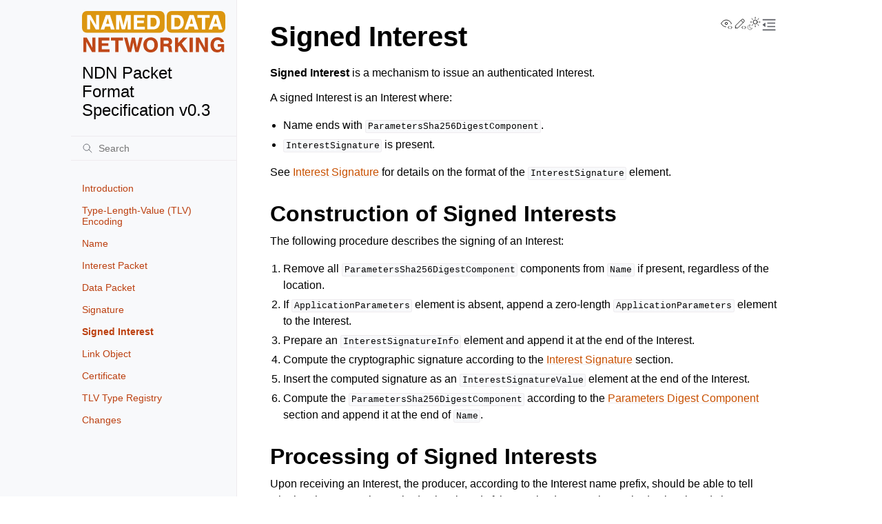

--- FILE ---
content_type: text/html
request_url: https://docs.named-data.net/NDN-packet-spec/0.3/signed-interest.html
body_size: 5869
content:
<!doctype html>
<html class="no-js" lang="en" data-content_root="./">
  <head><meta charset="utf-8">
    <meta name="viewport" content="width=device-width,initial-scale=1">
    <meta name="color-scheme" content="light dark"><meta name="viewport" content="width=device-width, initial-scale=1" />
<link rel="index" title="Index" href="genindex.html"><link rel="search" title="Search" href="search.html"><link rel="next" title="Link Object" href="link.html"><link rel="prev" title="Signature" href="signature.html">
        <link rel="prefetch" href="_static/ndn-logo.svg" as="image">

    <!-- Generated with Sphinx 9.1.0 and Furo 2025.12.19 -->
        <title>Signed Interest - NDN Packet Format Specification v0.3</title>
      <link rel="stylesheet" type="text/css" href="_static/pygments.css?v=8f2a1f02" />
    <link rel="stylesheet" type="text/css" href="_static/styles/furo.css?v=7bdb33bb" />
    <link rel="stylesheet" type="text/css" href="_static/styles/furo-extensions.css?v=8dab3a3b" />
    
    


<style>
  body {
    --color-code-background: #f8f8f8;
  --color-code-foreground: black;
  --color-brand-primary: #bc4010;
  --color-brand-content: #c85000;
  --color-brand-visited: #c85000;
  
  }
  @media not print {
    body[data-theme="dark"] {
      --color-code-background: #263238;
  --color-code-foreground: #EEFFFF;
  --color-brand-primary: #fd861a;
  --color-brand-content: #f87e00;
  --color-brand-visited: #f87e00;
  
    }
    @media (prefers-color-scheme: dark) {
      body:not([data-theme="light"]) {
        --color-code-background: #263238;
  --color-code-foreground: #EEFFFF;
  --color-brand-primary: #fd861a;
  --color-brand-content: #f87e00;
  --color-brand-visited: #f87e00;
  
      }
    }
  }
</style></head>
  <body>
    
    <script>
      document.body.dataset.theme = localStorage.getItem("theme") || "auto";
    </script>
    

<svg xmlns="http://www.w3.org/2000/svg" style="display: none;">
  <symbol id="svg-toc" viewBox="0 0 24 24">
    <title>Contents</title>
    <svg stroke="currentColor" fill="currentColor" stroke-width="0" viewBox="0 0 1024 1024">
      <path d="M408 442h480c4.4 0 8-3.6 8-8v-56c0-4.4-3.6-8-8-8H408c-4.4 0-8 3.6-8 8v56c0 4.4 3.6 8 8 8zm-8 204c0 4.4 3.6 8 8 8h480c4.4 0 8-3.6 8-8v-56c0-4.4-3.6-8-8-8H408c-4.4 0-8 3.6-8 8v56zm504-486H120c-4.4 0-8 3.6-8 8v56c0 4.4 3.6 8 8 8h784c4.4 0 8-3.6 8-8v-56c0-4.4-3.6-8-8-8zm0 632H120c-4.4 0-8 3.6-8 8v56c0 4.4 3.6 8 8 8h784c4.4 0 8-3.6 8-8v-56c0-4.4-3.6-8-8-8zM115.4 518.9L271.7 642c5.8 4.6 14.4.5 14.4-6.9V388.9c0-7.4-8.5-11.5-14.4-6.9L115.4 505.1a8.74 8.74 0 0 0 0 13.8z"/>
    </svg>
  </symbol>
  <symbol id="svg-menu" viewBox="0 0 24 24">
    <title>Menu</title>
    <svg xmlns="http://www.w3.org/2000/svg" viewBox="0 0 24 24" fill="none" stroke="currentColor"
      stroke-width="2" stroke-linecap="round" stroke-linejoin="round" class="feather-menu">
      <line x1="3" y1="12" x2="21" y2="12"></line>
      <line x1="3" y1="6" x2="21" y2="6"></line>
      <line x1="3" y1="18" x2="21" y2="18"></line>
    </svg>
  </symbol>
  <symbol id="svg-arrow-right" viewBox="0 0 24 24">
    <title>Expand</title>
    <svg xmlns="http://www.w3.org/2000/svg" viewBox="0 0 24 24" fill="none" stroke="currentColor"
      stroke-width="2" stroke-linecap="round" stroke-linejoin="round" class="feather-chevron-right">
      <polyline points="9 18 15 12 9 6"></polyline>
    </svg>
  </symbol>
  <symbol id="svg-sun" viewBox="0 0 24 24">
    <title>Light mode</title>
    <svg xmlns="http://www.w3.org/2000/svg" viewBox="0 0 24 24" fill="none" stroke="currentColor"
      stroke-width="1" stroke-linecap="round" stroke-linejoin="round" class="feather-sun">
      <circle cx="12" cy="12" r="5"></circle>
      <line x1="12" y1="1" x2="12" y2="3"></line>
      <line x1="12" y1="21" x2="12" y2="23"></line>
      <line x1="4.22" y1="4.22" x2="5.64" y2="5.64"></line>
      <line x1="18.36" y1="18.36" x2="19.78" y2="19.78"></line>
      <line x1="1" y1="12" x2="3" y2="12"></line>
      <line x1="21" y1="12" x2="23" y2="12"></line>
      <line x1="4.22" y1="19.78" x2="5.64" y2="18.36"></line>
      <line x1="18.36" y1="5.64" x2="19.78" y2="4.22"></line>
    </svg>
  </symbol>
  <symbol id="svg-moon" viewBox="0 0 24 24">
    <title>Dark mode</title>
    <svg xmlns="http://www.w3.org/2000/svg" viewBox="0 0 24 24" fill="none" stroke="currentColor"
      stroke-width="1" stroke-linecap="round" stroke-linejoin="round" class="icon-tabler-moon">
      <path stroke="none" d="M0 0h24v24H0z" fill="none" />
      <path d="M12 3c.132 0 .263 0 .393 0a7.5 7.5 0 0 0 7.92 12.446a9 9 0 1 1 -8.313 -12.454z" />
    </svg>
  </symbol>
  <symbol id="svg-sun-with-moon" viewBox="0 0 24 24">
    <title>Auto light/dark, in light mode</title>
    <svg xmlns="http://www.w3.org/2000/svg" viewBox="0 0 24 24" fill="none" stroke="currentColor"
      stroke-width="1" stroke-linecap="round" stroke-linejoin="round"
      class="icon-custom-derived-from-feather-sun-and-tabler-moon">
      <path style="opacity: 50%" d="M 5.411 14.504 C 5.471 14.504 5.532 14.504 5.591 14.504 C 3.639 16.319 4.383 19.569 6.931 20.352 C 7.693 20.586 8.512 20.551 9.25 20.252 C 8.023 23.207 4.056 23.725 2.11 21.184 C 0.166 18.642 1.702 14.949 4.874 14.536 C 5.051 14.512 5.231 14.5 5.411 14.5 L 5.411 14.504 Z"/>
      <line x1="14.5" y1="3.25" x2="14.5" y2="1.25"/>
      <line x1="14.5" y1="15.85" x2="14.5" y2="17.85"/>
      <line x1="10.044" y1="5.094" x2="8.63" y2="3.68"/>
      <line x1="19" y1="14.05" x2="20.414" y2="15.464"/>
      <line x1="8.2" y1="9.55" x2="6.2" y2="9.55"/>
      <line x1="20.8" y1="9.55" x2="22.8" y2="9.55"/>
      <line x1="10.044" y1="14.006" x2="8.63" y2="15.42"/>
      <line x1="19" y1="5.05" x2="20.414" y2="3.636"/>
      <circle cx="14.5" cy="9.55" r="3.6"/>
    </svg>
  </symbol>
  <symbol id="svg-moon-with-sun" viewBox="0 0 24 24">
    <title>Auto light/dark, in dark mode</title>
    <svg xmlns="http://www.w3.org/2000/svg" viewBox="0 0 24 24" fill="none" stroke="currentColor"
      stroke-width="1" stroke-linecap="round" stroke-linejoin="round"
      class="icon-custom-derived-from-feather-sun-and-tabler-moon">
      <path d="M 8.282 7.007 C 8.385 7.007 8.494 7.007 8.595 7.007 C 5.18 10.184 6.481 15.869 10.942 17.24 C 12.275 17.648 13.706 17.589 15 17.066 C 12.851 22.236 5.91 23.143 2.505 18.696 C -0.897 14.249 1.791 7.786 7.342 7.063 C 7.652 7.021 7.965 7 8.282 7 L 8.282 7.007 Z"/>
      <line style="opacity: 50%" x1="18" y1="3.705" x2="18" y2="2.5"/>
      <line style="opacity: 50%" x1="18" y1="11.295" x2="18" y2="12.5"/>
      <line style="opacity: 50%" x1="15.316" y1="4.816" x2="14.464" y2="3.964"/>
      <line style="opacity: 50%" x1="20.711" y1="10.212" x2="21.563" y2="11.063"/>
      <line style="opacity: 50%" x1="14.205" y1="7.5" x2="13.001" y2="7.5"/>
      <line style="opacity: 50%" x1="21.795" y1="7.5" x2="23" y2="7.5"/>
      <line style="opacity: 50%" x1="15.316" y1="10.184" x2="14.464" y2="11.036"/>
      <line style="opacity: 50%" x1="20.711" y1="4.789" x2="21.563" y2="3.937"/>
      <circle style="opacity: 50%" cx="18" cy="7.5" r="2.169"/>
    </svg>
  </symbol>
  <symbol id="svg-pencil" viewBox="0 0 24 24">
    <svg xmlns="http://www.w3.org/2000/svg" viewBox="0 0 24 24" fill="none" stroke="currentColor"
      stroke-width="1" stroke-linecap="round" stroke-linejoin="round" class="icon-tabler-pencil-code">
      <path d="M4 20h4l10.5 -10.5a2.828 2.828 0 1 0 -4 -4l-10.5 10.5v4" />
      <path d="M13.5 6.5l4 4" />
      <path d="M20 21l2 -2l-2 -2" />
      <path d="M17 17l-2 2l2 2" />
    </svg>
  </symbol>
  <symbol id="svg-eye" viewBox="0 0 24 24">
    <svg xmlns="http://www.w3.org/2000/svg" viewBox="0 0 24 24" fill="none" stroke="currentColor"
      stroke-width="1" stroke-linecap="round" stroke-linejoin="round" class="icon-tabler-eye-code">
      <path stroke="none" d="M0 0h24v24H0z" fill="none" />
      <path d="M10 12a2 2 0 1 0 4 0a2 2 0 0 0 -4 0" />
      <path
        d="M11.11 17.958c-3.209 -.307 -5.91 -2.293 -8.11 -5.958c2.4 -4 5.4 -6 9 -6c3.6 0 6.6 2 9 6c-.21 .352 -.427 .688 -.647 1.008" />
      <path d="M20 21l2 -2l-2 -2" />
      <path d="M17 17l-2 2l2 2" />
    </svg>
  </symbol>
</svg>

<input type="checkbox" class="sidebar-toggle" name="__navigation" id="__navigation" aria-label="Toggle site navigation sidebar">
<input type="checkbox" class="sidebar-toggle" name="__toc" id="__toc" aria-label="Toggle table of contents sidebar">
<label class="overlay sidebar-overlay" for="__navigation"></label>
<label class="overlay toc-overlay" for="__toc"></label>

<a class="skip-to-content muted-link" href="#furo-main-content">Skip to content</a>



<div class="page">
  <header class="mobile-header">
    <div class="header-left">
      <label class="nav-overlay-icon" for="__navigation">
        <span class="icon"><svg><use href="#svg-menu"></use></svg></span>
      </label>
    </div>
    <div class="header-center">
      <a href="index.html"><div class="brand">NDN Packet Format Specification v0.3</div></a>
    </div>
    <div class="header-right">
      <div class="theme-toggle-container theme-toggle-header">
        <button class="theme-toggle" aria-label="Toggle Light / Dark / Auto color theme">
          <svg class="theme-icon-when-auto-light"><use href="#svg-sun-with-moon"></use></svg>
          <svg class="theme-icon-when-auto-dark"><use href="#svg-moon-with-sun"></use></svg>
          <svg class="theme-icon-when-dark"><use href="#svg-moon"></use></svg>
          <svg class="theme-icon-when-light"><use href="#svg-sun"></use></svg>
        </button>
      </div>
      <label class="toc-overlay-icon toc-header-icon" for="__toc">
        <span class="icon"><svg><use href="#svg-toc"></use></svg></span>
      </label>
    </div>
  </header>
  <aside class="sidebar-drawer">
    <div class="sidebar-container">
      
      <div class="sidebar-sticky"><a class="sidebar-brand" href="index.html">
  <div class="sidebar-logo-container">
    <img class="sidebar-logo" src="_static/ndn-logo.svg" alt="Logo"/>
  </div>
  
  <span class="sidebar-brand-text">NDN Packet Format Specification v0.3</span>
  
</a><form class="sidebar-search-container" method="get" action="search.html" role="search">
  <input class="sidebar-search" placeholder="Search" name="q" aria-label="Search">
  <input type="hidden" name="check_keywords" value="yes">
  <input type="hidden" name="area" value="default">
</form>
<div id="searchbox"></div><div class="sidebar-scroll"><div class="sidebar-tree">
  <ul class="current">
<li class="toctree-l1"><a class="reference internal" href="intro.html">Introduction</a></li>
<li class="toctree-l1"><a class="reference internal" href="tlv.html">Type-Length-Value (TLV) Encoding</a></li>
<li class="toctree-l1"><a class="reference internal" href="name.html">Name</a></li>
<li class="toctree-l1"><a class="reference internal" href="interest.html">Interest Packet</a></li>
<li class="toctree-l1"><a class="reference internal" href="data.html">Data Packet</a></li>
<li class="toctree-l1"><a class="reference internal" href="signature.html">Signature</a></li>
<li class="toctree-l1 current current-page"><a class="current reference internal" href="#">Signed Interest</a></li>
<li class="toctree-l1"><a class="reference internal" href="link.html">Link Object</a></li>
<li class="toctree-l1"><a class="reference internal" href="certificate.html">Certificate</a></li>
<li class="toctree-l1"><a class="reference internal" href="types.html">TLV Type Registry</a></li>
<li class="toctree-l1"><a class="reference internal" href="changelog.html">Changes</a></li>
</ul>

</div>
</div>

      </div>
      
    </div>
  </aside>
  <div class="main">
    <div class="content">
      <div class="article-container">
        <a href="#" class="back-to-top muted-link">
          <svg xmlns="http://www.w3.org/2000/svg" viewBox="0 0 24 24">
            <path d="M13 20h-2V8l-5.5 5.5-1.42-1.42L12 4.16l7.92 7.92-1.42 1.42L13 8v12z"></path>
          </svg>
          <span>Back to top</span>
        </a>
        <div class="content-icon-container">
          <div class="view-this-page">
  <a class="muted-link" href="https://github.com/named-data/NDN-packet-spec/blob/master/signed-interest.rst?plain=true" title="View this page">
    <svg><use href="#svg-eye"></use></svg>
    <span class="visually-hidden">View this page</span>
  </a>
</div><div class="edit-this-page">
  <a class="muted-link" href="https://github.com/named-data/NDN-packet-spec/edit/master/signed-interest.rst" rel="edit" title="Edit this page">
    <svg><use href="#svg-pencil"></use></svg>
    <span class="visually-hidden">Edit this page</span>
  </a>
</div><div class="theme-toggle-container theme-toggle-content">
            <button class="theme-toggle" aria-label="Toggle Light / Dark / Auto color theme">
              <svg class="theme-icon-when-auto-light"><use href="#svg-sun-with-moon"></use></svg>
              <svg class="theme-icon-when-auto-dark"><use href="#svg-moon-with-sun"></use></svg>
              <svg class="theme-icon-when-dark"><use href="#svg-moon"></use></svg>
              <svg class="theme-icon-when-light"><use href="#svg-sun"></use></svg>
            </button>
          </div>
          <label class="toc-overlay-icon toc-content-icon" for="__toc">
            <span class="icon"><svg><use href="#svg-toc"></use></svg></span>
          </label>
        </div>
        <article role="main" id="furo-main-content">
          <section id="signed-interest">
<span id="id1"></span><h1>Signed Interest<a class="headerlink" href="#signed-interest" title="Link to this heading">¶</a></h1>
<p><strong>Signed Interest</strong> is a mechanism to issue an authenticated Interest.</p>
<p>A signed Interest is an Interest where:</p>
<ul class="simple">
<li><p>Name ends with <code class="docutils literal notranslate"><span class="pre">ParametersSha256DigestComponent</span></code>.</p></li>
<li><p><code class="docutils literal notranslate"><span class="pre">InterestSignature</span></code> is present.</p></li>
</ul>
<p>See <a class="reference internal" href="signature.html#interestsignature"><span class="std std-ref">Interest Signature</span></a> for details on the format of the <code class="docutils literal notranslate"><span class="pre">InterestSignature</span></code> element.</p>
<section id="construction-of-signed-interests">
<h2>Construction of Signed Interests<a class="headerlink" href="#construction-of-signed-interests" title="Link to this heading">¶</a></h2>
<p>The following procedure describes the signing of an Interest:</p>
<ol class="arabic simple">
<li><p>Remove all <code class="docutils literal notranslate"><span class="pre">ParametersSha256DigestComponent</span></code> components from <code class="docutils literal notranslate"><span class="pre">Name</span></code> if present, regardless of the location.</p></li>
<li><p>If <code class="docutils literal notranslate"><span class="pre">ApplicationParameters</span></code> element is absent, append a zero-length <code class="docutils literal notranslate"><span class="pre">ApplicationParameters</span></code> element to the Interest.</p></li>
<li><p>Prepare an <code class="docutils literal notranslate"><span class="pre">InterestSignatureInfo</span></code> element and append it at the end of the Interest.</p></li>
<li><p>Compute the cryptographic signature according to the <a class="reference internal" href="signature.html#interestsignature"><span class="std std-ref">Interest Signature</span></a> section.</p></li>
<li><p>Insert the computed signature as an <code class="docutils literal notranslate"><span class="pre">InterestSignatureValue</span></code> element at the end of the Interest.</p></li>
<li><p>Compute the <code class="docutils literal notranslate"><span class="pre">ParametersSha256DigestComponent</span></code> according to the <a class="reference internal" href="name.html#parametersdigestcomponent"><span class="std std-ref">Parameters Digest Component</span></a> section and append it at the end of <code class="docutils literal notranslate"><span class="pre">Name</span></code>.</p></li>
</ol>
</section>
<section id="processing-of-signed-interests">
<h2>Processing of Signed Interests<a class="headerlink" href="#processing-of-signed-interests" title="Link to this heading">¶</a></h2>
<p>Upon receiving an Interest, the producer, according to the Interest name prefix, should be able to tell whether the Interest is required to be signed.
If the received Interest is required to be signed, the application protocol or the producer should also explicitly define whether <code class="docutils literal notranslate"><span class="pre">SignatureNonce</span></code>, <code class="docutils literal notranslate"><span class="pre">SignatureTime</span></code>, and/or <code class="docutils literal notranslate"><span class="pre">SignatureSeqNum</span></code> must be present in <code class="docutils literal notranslate"><span class="pre">InterestSignatureInfo</span></code> or not.
If any of the required elements is missing, treat the Interest as invalid.
Additionally, a signed Interest must be treated as invalid if any of the following conditions is true:</p>
<ol class="arabic">
<li><p>The last name component is not <code class="docutils literal notranslate"><span class="pre">ParametersSha256DigestComponent</span></code>, or its TLV-VALUE is incorrect according to the <a class="reference internal" href="name.html#parametersdigestcomponent"><span class="std std-ref">Parameters Digest Component</span></a> section.</p></li>
<li><p>The <code class="docutils literal notranslate"><span class="pre">InterestSignatureInfo</span></code> element is missing or any mandatory sub-element is missing from the <code class="docutils literal notranslate"><span class="pre">InterestSignatureInfo</span></code> element.</p></li>
<li><p>The <code class="docutils literal notranslate"><span class="pre">InterestSignatureValue</span></code> element is missing.</p></li>
<li><p>The signature cannot be cryptographically verified.</p></li>
<li><p>The key used to create the signature is not trusted for signing the Interest.</p></li>
<li><p>If <code class="docutils literal notranslate"><span class="pre">SignatureTime</span></code> (<em>t</em>) is present in the <code class="docutils literal notranslate"><span class="pre">InterestSignatureInfo</span></code>:</p>
<p>Lookup the last recorded <code class="docutils literal notranslate"><span class="pre">SignatureTime</span></code> (<em>t</em><sub>0</sub>) used in conjunction with the same key.
Use <code class="docutils literal notranslate"><span class="pre">CurrentTime</span> <span class="pre">-</span> <span class="pre">GracePeriod</span></code> if no previous record exists. The recommended grace period is 60 seconds.
If <em>t</em><sub>0</sub> &gt;= <em>t</em>, consider the Interest as invalid.
Set <em>t</em><sub>0</sub> to <em>t</em> if the signed Interest has been validated according to this and all other rules.</p>
<div class="admonition note">
<p class="admonition-title">Note</p>
<p>Sharing private keys is not recommended. If private key sharing is inevitable, it is the key owner’s responsibility to keep clocks synchronized.</p>
</div>
</li>
<li><p>If <code class="docutils literal notranslate"><span class="pre">SignatureNonce</span></code> is present:</p>
<p>To perform this check, the recipient must remember a list of <code class="docutils literal notranslate"><span class="pre">SignatureNonce</span></code> carried in previously received Signed Interests used in conjunction with the specific signing key.
Check whether the <code class="docutils literal notranslate"><span class="pre">SignatureNonce</span></code> carried in the current signed Interest is a repetition of a recorded <code class="docutils literal notranslate"><span class="pre">SignatureNonce</span></code> used with the same key.
If it is a repetition, treat the Interest as invalid.
Add the newly received <code class="docutils literal notranslate"><span class="pre">SignatureNonce</span></code> into the <code class="docutils literal notranslate"><span class="pre">SignatureNonce</span></code> list if the signed Interest has been validated according to this and all other rules.</p>
<div class="admonition note">
<p class="admonition-title">Note</p>
<p>The size of the <code class="docutils literal notranslate"><span class="pre">SignatureNonce</span></code> list and the lifetime of each <code class="docutils literal notranslate"><span class="pre">SignatureNonce</span></code> remembered by the receiver depend on the application protocol’s need.</p>
</div>
</li>
<li><p>If <code class="docutils literal notranslate"><span class="pre">SignatureSeqNum</span></code> (<em>s</em>) is present:</p>
<p>Lookup the last recorded <code class="docutils literal notranslate"><span class="pre">SignatureSeqNum</span></code> (<em>s</em><sub>0</sub>) used in conjunction with the same key.
If <em>s</em><sub>0</sub> &gt;= <em>s</em>, consider the Interest as invalid.
If no previous record exists, check <em>s</em> against the application policy.
If <em>s</em> does not satisfy the application policy, treat the signed Interest as invalid.
Set <em>s</em><sub>0</sub> to <em>s</em> if the signed Interest has been validated according to this and all other rules.</p>
<div class="admonition note">
<p class="admonition-title">Note</p>
<p>The first <code class="docutils literal notranslate"><span class="pre">SignatureSeqNum</span></code> received is considered valid only if it satisfies the application’s policy.
For example, application can decide the first <code class="docutils literal notranslate"><span class="pre">SeqNum</span></code> can only be a minimum value like 0 or 1, or a value that both sender and receiver agree on.</p>
</div>
</li>
</ol>
</section>
</section>

        </article>
      </div>
      <footer>
        
        <div class="related-pages">
          <a class="next-page" href="link.html">
              <div class="page-info">
                <div class="context">
                  <span>Next</span>
                </div>
                <div class="title">Link Object</div>
              </div>
              <svg class="furo-related-icon"><use href="#svg-arrow-right"></use></svg>
            </a>
          <a class="prev-page" href="signature.html">
              <svg class="furo-related-icon"><use href="#svg-arrow-right"></use></svg>
              <div class="page-info">
                <div class="context">
                  <span>Previous</span>
                </div>
                
                <div class="title">Signature</div>
                
              </div>
            </a>
        </div>
        <div class="bottom-of-page">
          <div class="left-details">
            <div class="copyright">
                Copyright &#169; 2013-2026, Named Data Networking Project
            </div>
            Made with <a href="https://www.sphinx-doc.org/">Sphinx</a> and <a class="muted-link" href="https://pradyunsg.me">@pradyunsg</a>'s
            
            <a href="https://github.com/pradyunsg/furo">Furo</a>
            <div class="last-updated">
              Last updated on Jan 10, 2026</div>
          </div>
          <div class="right-details">
            
          </div>
        </div>
        
      </footer>
    </div>
    <aside class="toc-drawer">
      
      
      <div class="toc-sticky toc-scroll">
        <div class="toc-title-container">
          <span class="toc-title">
            On this page
          </span>
        </div>
        <div class="toc-tree-container">
          <div class="toc-tree">
            <ul>
<li><a class="reference internal" href="#">Signed Interest</a><ul>
<li><a class="reference internal" href="#construction-of-signed-interests">Construction of Signed Interests</a></li>
<li><a class="reference internal" href="#processing-of-signed-interests">Processing of Signed Interests</a></li>
</ul>
</li>
</ul>

          </div>
        </div>
      </div>
      
      
    </aside>
  </div>
</div><script src="_static/documentation_options.js?v=9714a005"></script>
    <script src="_static/doctools.js?v=fd6eb6e6"></script>
    <script src="_static/sphinx_highlight.js?v=6ffebe34"></script>
    <script src="_static/scripts/furo.js?v=46bd48cc"></script>
    <script defer src="https://static.cloudflareinsights.com/beacon.min.js/vcd15cbe7772f49c399c6a5babf22c1241717689176015" integrity="sha512-ZpsOmlRQV6y907TI0dKBHq9Md29nnaEIPlkf84rnaERnq6zvWvPUqr2ft8M1aS28oN72PdrCzSjY4U6VaAw1EQ==" data-cf-beacon='{"version":"2024.11.0","token":"c5d2afe2f27f4b6eb0689ce39487943a","r":1,"server_timing":{"name":{"cfCacheStatus":true,"cfEdge":true,"cfExtPri":true,"cfL4":true,"cfOrigin":true,"cfSpeedBrain":true},"location_startswith":null}}' crossorigin="anonymous"></script>
</body>
</html>

--- FILE ---
content_type: text/css
request_url: https://docs.named-data.net/NDN-packet-spec/0.3/_static/pygments.css?v=8f2a1f02
body_size: 1887
content:
.highlight pre { line-height: 125%; }
.highlight td.linenos .normal { color: inherit; background-color: transparent; padding-left: 5px; padding-right: 5px; }
.highlight span.linenos { color: inherit; background-color: transparent; padding-left: 5px; padding-right: 5px; }
.highlight td.linenos .special { color: #000000; background-color: #ffffc0; padding-left: 5px; padding-right: 5px; }
.highlight span.linenos.special { color: #000000; background-color: #ffffc0; padding-left: 5px; padding-right: 5px; }
.highlight .hll { background-color: #ffffcc }
.highlight { background: #f8f8f8; }
.highlight .c { color: #8F5902; font-style: italic } /* Comment */
.highlight .err { color: #A40000; border: 1px solid #EF2929 } /* Error */
.highlight .g { color: #000 } /* Generic */
.highlight .k { color: #204A87; font-weight: bold } /* Keyword */
.highlight .l { color: #000 } /* Literal */
.highlight .n { color: #000 } /* Name */
.highlight .o { color: #CE5C00; font-weight: bold } /* Operator */
.highlight .x { color: #000 } /* Other */
.highlight .p { color: #000; font-weight: bold } /* Punctuation */
.highlight .ch { color: #8F5902; font-style: italic } /* Comment.Hashbang */
.highlight .cm { color: #8F5902; font-style: italic } /* Comment.Multiline */
.highlight .cp { color: #8F5902; font-style: italic } /* Comment.Preproc */
.highlight .cpf { color: #8F5902; font-style: italic } /* Comment.PreprocFile */
.highlight .c1 { color: #8F5902; font-style: italic } /* Comment.Single */
.highlight .cs { color: #8F5902; font-style: italic } /* Comment.Special */
.highlight .gd { color: #A40000 } /* Generic.Deleted */
.highlight .ge { color: #000; font-style: italic } /* Generic.Emph */
.highlight .ges { color: #000; font-weight: bold; font-style: italic } /* Generic.EmphStrong */
.highlight .gr { color: #EF2929 } /* Generic.Error */
.highlight .gh { color: #000080; font-weight: bold } /* Generic.Heading */
.highlight .gi { color: #00A000 } /* Generic.Inserted */
.highlight .go { color: #000; font-style: italic } /* Generic.Output */
.highlight .gp { color: #8F5902 } /* Generic.Prompt */
.highlight .gs { color: #000; font-weight: bold } /* Generic.Strong */
.highlight .gu { color: #800080; font-weight: bold } /* Generic.Subheading */
.highlight .gt { color: #A40000; font-weight: bold } /* Generic.Traceback */
.highlight .kc { color: #204A87; font-weight: bold } /* Keyword.Constant */
.highlight .kd { color: #204A87; font-weight: bold } /* Keyword.Declaration */
.highlight .kn { color: #204A87; font-weight: bold } /* Keyword.Namespace */
.highlight .kp { color: #204A87; font-weight: bold } /* Keyword.Pseudo */
.highlight .kr { color: #204A87; font-weight: bold } /* Keyword.Reserved */
.highlight .kt { color: #204A87; font-weight: bold } /* Keyword.Type */
.highlight .ld { color: #000 } /* Literal.Date */
.highlight .m { color: #0000CF; font-weight: bold } /* Literal.Number */
.highlight .s { color: #4E9A06 } /* Literal.String */
.highlight .na { color: #C4A000 } /* Name.Attribute */
.highlight .nb { color: #204A87 } /* Name.Builtin */
.highlight .nc { color: #000 } /* Name.Class */
.highlight .no { color: #000 } /* Name.Constant */
.highlight .nd { color: #5C35CC; font-weight: bold } /* Name.Decorator */
.highlight .ni { color: #CE5C00 } /* Name.Entity */
.highlight .ne { color: #C00; font-weight: bold } /* Name.Exception */
.highlight .nf { color: #000 } /* Name.Function */
.highlight .nl { color: #F57900 } /* Name.Label */
.highlight .nn { color: #000 } /* Name.Namespace */
.highlight .nx { color: #000 } /* Name.Other */
.highlight .py { color: #000 } /* Name.Property */
.highlight .nt { color: #204A87; font-weight: bold } /* Name.Tag */
.highlight .nv { color: #000 } /* Name.Variable */
.highlight .ow { color: #204A87; font-weight: bold } /* Operator.Word */
.highlight .pm { color: #000; font-weight: bold } /* Punctuation.Marker */
.highlight .w { color: #F8F8F8 } /* Text.Whitespace */
.highlight .mb { color: #0000CF; font-weight: bold } /* Literal.Number.Bin */
.highlight .mf { color: #0000CF; font-weight: bold } /* Literal.Number.Float */
.highlight .mh { color: #0000CF; font-weight: bold } /* Literal.Number.Hex */
.highlight .mi { color: #0000CF; font-weight: bold } /* Literal.Number.Integer */
.highlight .mo { color: #0000CF; font-weight: bold } /* Literal.Number.Oct */
.highlight .sa { color: #4E9A06 } /* Literal.String.Affix */
.highlight .sb { color: #4E9A06 } /* Literal.String.Backtick */
.highlight .sc { color: #4E9A06 } /* Literal.String.Char */
.highlight .dl { color: #4E9A06 } /* Literal.String.Delimiter */
.highlight .sd { color: #8F5902; font-style: italic } /* Literal.String.Doc */
.highlight .s2 { color: #4E9A06 } /* Literal.String.Double */
.highlight .se { color: #4E9A06 } /* Literal.String.Escape */
.highlight .sh { color: #4E9A06 } /* Literal.String.Heredoc */
.highlight .si { color: #4E9A06 } /* Literal.String.Interpol */
.highlight .sx { color: #4E9A06 } /* Literal.String.Other */
.highlight .sr { color: #4E9A06 } /* Literal.String.Regex */
.highlight .s1 { color: #4E9A06 } /* Literal.String.Single */
.highlight .ss { color: #4E9A06 } /* Literal.String.Symbol */
.highlight .bp { color: #3465A4 } /* Name.Builtin.Pseudo */
.highlight .fm { color: #000 } /* Name.Function.Magic */
.highlight .vc { color: #000 } /* Name.Variable.Class */
.highlight .vg { color: #000 } /* Name.Variable.Global */
.highlight .vi { color: #000 } /* Name.Variable.Instance */
.highlight .vm { color: #000 } /* Name.Variable.Magic */
.highlight .il { color: #0000CF; font-weight: bold } /* Literal.Number.Integer.Long */
@media not print {
body[data-theme="dark"] .highlight pre { line-height: 125%; }
body[data-theme="dark"] .highlight td.linenos .normal { color: #37474F; background-color: #263238; padding-left: 5px; padding-right: 5px; }
body[data-theme="dark"] .highlight span.linenos { color: #37474F; background-color: #263238; padding-left: 5px; padding-right: 5px; }
body[data-theme="dark"] .highlight td.linenos .special { color: #607A86; background-color: #263238; padding-left: 5px; padding-right: 5px; }
body[data-theme="dark"] .highlight span.linenos.special { color: #607A86; background-color: #263238; padding-left: 5px; padding-right: 5px; }
body[data-theme="dark"] .highlight .hll { background-color: #2C3B41 }
body[data-theme="dark"] .highlight { background: #263238; color: #EFF }
body[data-theme="dark"] .highlight .c { color: #546E7A; font-style: italic } /* Comment */
body[data-theme="dark"] .highlight .err { color: #FF5370 } /* Error */
body[data-theme="dark"] .highlight .esc { color: #89DDFF } /* Escape */
body[data-theme="dark"] .highlight .g { color: #EFF } /* Generic */
body[data-theme="dark"] .highlight .k { color: #BB80B3 } /* Keyword */
body[data-theme="dark"] .highlight .l { color: #C3E88D } /* Literal */
body[data-theme="dark"] .highlight .n { color: #EFF } /* Name */
body[data-theme="dark"] .highlight .o { color: #89DDFF } /* Operator */
body[data-theme="dark"] .highlight .p { color: #89DDFF } /* Punctuation */
body[data-theme="dark"] .highlight .ch { color: #546E7A; font-style: italic } /* Comment.Hashbang */
body[data-theme="dark"] .highlight .cm { color: #546E7A; font-style: italic } /* Comment.Multiline */
body[data-theme="dark"] .highlight .cp { color: #546E7A; font-style: italic } /* Comment.Preproc */
body[data-theme="dark"] .highlight .cpf { color: #546E7A; font-style: italic } /* Comment.PreprocFile */
body[data-theme="dark"] .highlight .c1 { color: #546E7A; font-style: italic } /* Comment.Single */
body[data-theme="dark"] .highlight .cs { color: #546E7A; font-style: italic } /* Comment.Special */
body[data-theme="dark"] .highlight .gd { color: #FF5370 } /* Generic.Deleted */
body[data-theme="dark"] .highlight .ge { color: #89DDFF } /* Generic.Emph */
body[data-theme="dark"] .highlight .ges { color: #FFCB6B } /* Generic.EmphStrong */
body[data-theme="dark"] .highlight .gr { color: #FF5370 } /* Generic.Error */
body[data-theme="dark"] .highlight .gh { color: #C3E88D } /* Generic.Heading */
body[data-theme="dark"] .highlight .gi { color: #C3E88D } /* Generic.Inserted */
body[data-theme="dark"] .highlight .go { color: #546E7A } /* Generic.Output */
body[data-theme="dark"] .highlight .gp { color: #FFCB6B } /* Generic.Prompt */
body[data-theme="dark"] .highlight .gs { color: #FF5370 } /* Generic.Strong */
body[data-theme="dark"] .highlight .gu { color: #89DDFF } /* Generic.Subheading */
body[data-theme="dark"] .highlight .gt { color: #FF5370 } /* Generic.Traceback */
body[data-theme="dark"] .highlight .kc { color: #89DDFF } /* Keyword.Constant */
body[data-theme="dark"] .highlight .kd { color: #BB80B3 } /* Keyword.Declaration */
body[data-theme="dark"] .highlight .kn { color: #89DDFF; font-style: italic } /* Keyword.Namespace */
body[data-theme="dark"] .highlight .kp { color: #89DDFF } /* Keyword.Pseudo */
body[data-theme="dark"] .highlight .kr { color: #BB80B3 } /* Keyword.Reserved */
body[data-theme="dark"] .highlight .kt { color: #BB80B3 } /* Keyword.Type */
body[data-theme="dark"] .highlight .ld { color: #C3E88D } /* Literal.Date */
body[data-theme="dark"] .highlight .m { color: #F78C6C } /* Literal.Number */
body[data-theme="dark"] .highlight .s { color: #C3E88D } /* Literal.String */
body[data-theme="dark"] .highlight .na { color: #BB80B3 } /* Name.Attribute */
body[data-theme="dark"] .highlight .nb { color: #82AAFF } /* Name.Builtin */
body[data-theme="dark"] .highlight .nc { color: #FFCB6B } /* Name.Class */
body[data-theme="dark"] .highlight .no { color: #EFF } /* Name.Constant */
body[data-theme="dark"] .highlight .nd { color: #82AAFF } /* Name.Decorator */
body[data-theme="dark"] .highlight .ni { color: #89DDFF } /* Name.Entity */
body[data-theme="dark"] .highlight .ne { color: #FFCB6B } /* Name.Exception */
body[data-theme="dark"] .highlight .nf { color: #82AAFF } /* Name.Function */
body[data-theme="dark"] .highlight .nl { color: #82AAFF } /* Name.Label */
body[data-theme="dark"] .highlight .nn { color: #FFCB6B } /* Name.Namespace */
body[data-theme="dark"] .highlight .nx { color: #EFF } /* Name.Other */
body[data-theme="dark"] .highlight .py { color: #FFCB6B } /* Name.Property */
body[data-theme="dark"] .highlight .nt { color: #FF5370 } /* Name.Tag */
body[data-theme="dark"] .highlight .nv { color: #89DDFF } /* Name.Variable */
body[data-theme="dark"] .highlight .ow { color: #89DDFF; font-style: italic } /* Operator.Word */
body[data-theme="dark"] .highlight .pm { color: #89DDFF } /* Punctuation.Marker */
body[data-theme="dark"] .highlight .w { color: #EFF } /* Text.Whitespace */
body[data-theme="dark"] .highlight .mb { color: #F78C6C } /* Literal.Number.Bin */
body[data-theme="dark"] .highlight .mf { color: #F78C6C } /* Literal.Number.Float */
body[data-theme="dark"] .highlight .mh { color: #F78C6C } /* Literal.Number.Hex */
body[data-theme="dark"] .highlight .mi { color: #F78C6C } /* Literal.Number.Integer */
body[data-theme="dark"] .highlight .mo { color: #F78C6C } /* Literal.Number.Oct */
body[data-theme="dark"] .highlight .sa { color: #BB80B3 } /* Literal.String.Affix */
body[data-theme="dark"] .highlight .sb { color: #C3E88D } /* Literal.String.Backtick */
body[data-theme="dark"] .highlight .sc { color: #C3E88D } /* Literal.String.Char */
body[data-theme="dark"] .highlight .dl { color: #EFF } /* Literal.String.Delimiter */
body[data-theme="dark"] .highlight .sd { color: #546E7A; font-style: italic } /* Literal.String.Doc */
body[data-theme="dark"] .highlight .s2 { color: #C3E88D } /* Literal.String.Double */
body[data-theme="dark"] .highlight .se { color: #EFF } /* Literal.String.Escape */
body[data-theme="dark"] .highlight .sh { color: #C3E88D } /* Literal.String.Heredoc */
body[data-theme="dark"] .highlight .si { color: #89DDFF } /* Literal.String.Interpol */
body[data-theme="dark"] .highlight .sx { color: #C3E88D } /* Literal.String.Other */
body[data-theme="dark"] .highlight .sr { color: #89DDFF } /* Literal.String.Regex */
body[data-theme="dark"] .highlight .s1 { color: #C3E88D } /* Literal.String.Single */
body[data-theme="dark"] .highlight .ss { color: #89DDFF } /* Literal.String.Symbol */
body[data-theme="dark"] .highlight .bp { color: #89DDFF } /* Name.Builtin.Pseudo */
body[data-theme="dark"] .highlight .fm { color: #82AAFF } /* Name.Function.Magic */
body[data-theme="dark"] .highlight .vc { color: #89DDFF } /* Name.Variable.Class */
body[data-theme="dark"] .highlight .vg { color: #89DDFF } /* Name.Variable.Global */
body[data-theme="dark"] .highlight .vi { color: #89DDFF } /* Name.Variable.Instance */
body[data-theme="dark"] .highlight .vm { color: #82AAFF } /* Name.Variable.Magic */
body[data-theme="dark"] .highlight .il { color: #F78C6C } /* Literal.Number.Integer.Long */
@media (prefers-color-scheme: dark) {
body:not([data-theme="light"]) .highlight pre { line-height: 125%; }
body:not([data-theme="light"]) .highlight td.linenos .normal { color: #37474F; background-color: #263238; padding-left: 5px; padding-right: 5px; }
body:not([data-theme="light"]) .highlight span.linenos { color: #37474F; background-color: #263238; padding-left: 5px; padding-right: 5px; }
body:not([data-theme="light"]) .highlight td.linenos .special { color: #607A86; background-color: #263238; padding-left: 5px; padding-right: 5px; }
body:not([data-theme="light"]) .highlight span.linenos.special { color: #607A86; background-color: #263238; padding-left: 5px; padding-right: 5px; }
body:not([data-theme="light"]) .highlight .hll { background-color: #2C3B41 }
body:not([data-theme="light"]) .highlight { background: #263238; color: #EFF }
body:not([data-theme="light"]) .highlight .c { color: #546E7A; font-style: italic } /* Comment */
body:not([data-theme="light"]) .highlight .err { color: #FF5370 } /* Error */
body:not([data-theme="light"]) .highlight .esc { color: #89DDFF } /* Escape */
body:not([data-theme="light"]) .highlight .g { color: #EFF } /* Generic */
body:not([data-theme="light"]) .highlight .k { color: #BB80B3 } /* Keyword */
body:not([data-theme="light"]) .highlight .l { color: #C3E88D } /* Literal */
body:not([data-theme="light"]) .highlight .n { color: #EFF } /* Name */
body:not([data-theme="light"]) .highlight .o { color: #89DDFF } /* Operator */
body:not([data-theme="light"]) .highlight .p { color: #89DDFF } /* Punctuation */
body:not([data-theme="light"]) .highlight .ch { color: #546E7A; font-style: italic } /* Comment.Hashbang */
body:not([data-theme="light"]) .highlight .cm { color: #546E7A; font-style: italic } /* Comment.Multiline */
body:not([data-theme="light"]) .highlight .cp { color: #546E7A; font-style: italic } /* Comment.Preproc */
body:not([data-theme="light"]) .highlight .cpf { color: #546E7A; font-style: italic } /* Comment.PreprocFile */
body:not([data-theme="light"]) .highlight .c1 { color: #546E7A; font-style: italic } /* Comment.Single */
body:not([data-theme="light"]) .highlight .cs { color: #546E7A; font-style: italic } /* Comment.Special */
body:not([data-theme="light"]) .highlight .gd { color: #FF5370 } /* Generic.Deleted */
body:not([data-theme="light"]) .highlight .ge { color: #89DDFF } /* Generic.Emph */
body:not([data-theme="light"]) .highlight .ges { color: #FFCB6B } /* Generic.EmphStrong */
body:not([data-theme="light"]) .highlight .gr { color: #FF5370 } /* Generic.Error */
body:not([data-theme="light"]) .highlight .gh { color: #C3E88D } /* Generic.Heading */
body:not([data-theme="light"]) .highlight .gi { color: #C3E88D } /* Generic.Inserted */
body:not([data-theme="light"]) .highlight .go { color: #546E7A } /* Generic.Output */
body:not([data-theme="light"]) .highlight .gp { color: #FFCB6B } /* Generic.Prompt */
body:not([data-theme="light"]) .highlight .gs { color: #FF5370 } /* Generic.Strong */
body:not([data-theme="light"]) .highlight .gu { color: #89DDFF } /* Generic.Subheading */
body:not([data-theme="light"]) .highlight .gt { color: #FF5370 } /* Generic.Traceback */
body:not([data-theme="light"]) .highlight .kc { color: #89DDFF } /* Keyword.Constant */
body:not([data-theme="light"]) .highlight .kd { color: #BB80B3 } /* Keyword.Declaration */
body:not([data-theme="light"]) .highlight .kn { color: #89DDFF; font-style: italic } /* Keyword.Namespace */
body:not([data-theme="light"]) .highlight .kp { color: #89DDFF } /* Keyword.Pseudo */
body:not([data-theme="light"]) .highlight .kr { color: #BB80B3 } /* Keyword.Reserved */
body:not([data-theme="light"]) .highlight .kt { color: #BB80B3 } /* Keyword.Type */
body:not([data-theme="light"]) .highlight .ld { color: #C3E88D } /* Literal.Date */
body:not([data-theme="light"]) .highlight .m { color: #F78C6C } /* Literal.Number */
body:not([data-theme="light"]) .highlight .s { color: #C3E88D } /* Literal.String */
body:not([data-theme="light"]) .highlight .na { color: #BB80B3 } /* Name.Attribute */
body:not([data-theme="light"]) .highlight .nb { color: #82AAFF } /* Name.Builtin */
body:not([data-theme="light"]) .highlight .nc { color: #FFCB6B } /* Name.Class */
body:not([data-theme="light"]) .highlight .no { color: #EFF } /* Name.Constant */
body:not([data-theme="light"]) .highlight .nd { color: #82AAFF } /* Name.Decorator */
body:not([data-theme="light"]) .highlight .ni { color: #89DDFF } /* Name.Entity */
body:not([data-theme="light"]) .highlight .ne { color: #FFCB6B } /* Name.Exception */
body:not([data-theme="light"]) .highlight .nf { color: #82AAFF } /* Name.Function */
body:not([data-theme="light"]) .highlight .nl { color: #82AAFF } /* Name.Label */
body:not([data-theme="light"]) .highlight .nn { color: #FFCB6B } /* Name.Namespace */
body:not([data-theme="light"]) .highlight .nx { color: #EFF } /* Name.Other */
body:not([data-theme="light"]) .highlight .py { color: #FFCB6B } /* Name.Property */
body:not([data-theme="light"]) .highlight .nt { color: #FF5370 } /* Name.Tag */
body:not([data-theme="light"]) .highlight .nv { color: #89DDFF } /* Name.Variable */
body:not([data-theme="light"]) .highlight .ow { color: #89DDFF; font-style: italic } /* Operator.Word */
body:not([data-theme="light"]) .highlight .pm { color: #89DDFF } /* Punctuation.Marker */
body:not([data-theme="light"]) .highlight .w { color: #EFF } /* Text.Whitespace */
body:not([data-theme="light"]) .highlight .mb { color: #F78C6C } /* Literal.Number.Bin */
body:not([data-theme="light"]) .highlight .mf { color: #F78C6C } /* Literal.Number.Float */
body:not([data-theme="light"]) .highlight .mh { color: #F78C6C } /* Literal.Number.Hex */
body:not([data-theme="light"]) .highlight .mi { color: #F78C6C } /* Literal.Number.Integer */
body:not([data-theme="light"]) .highlight .mo { color: #F78C6C } /* Literal.Number.Oct */
body:not([data-theme="light"]) .highlight .sa { color: #BB80B3 } /* Literal.String.Affix */
body:not([data-theme="light"]) .highlight .sb { color: #C3E88D } /* Literal.String.Backtick */
body:not([data-theme="light"]) .highlight .sc { color: #C3E88D } /* Literal.String.Char */
body:not([data-theme="light"]) .highlight .dl { color: #EFF } /* Literal.String.Delimiter */
body:not([data-theme="light"]) .highlight .sd { color: #546E7A; font-style: italic } /* Literal.String.Doc */
body:not([data-theme="light"]) .highlight .s2 { color: #C3E88D } /* Literal.String.Double */
body:not([data-theme="light"]) .highlight .se { color: #EFF } /* Literal.String.Escape */
body:not([data-theme="light"]) .highlight .sh { color: #C3E88D } /* Literal.String.Heredoc */
body:not([data-theme="light"]) .highlight .si { color: #89DDFF } /* Literal.String.Interpol */
body:not([data-theme="light"]) .highlight .sx { color: #C3E88D } /* Literal.String.Other */
body:not([data-theme="light"]) .highlight .sr { color: #89DDFF } /* Literal.String.Regex */
body:not([data-theme="light"]) .highlight .s1 { color: #C3E88D } /* Literal.String.Single */
body:not([data-theme="light"]) .highlight .ss { color: #89DDFF } /* Literal.String.Symbol */
body:not([data-theme="light"]) .highlight .bp { color: #89DDFF } /* Name.Builtin.Pseudo */
body:not([data-theme="light"]) .highlight .fm { color: #82AAFF } /* Name.Function.Magic */
body:not([data-theme="light"]) .highlight .vc { color: #89DDFF } /* Name.Variable.Class */
body:not([data-theme="light"]) .highlight .vg { color: #89DDFF } /* Name.Variable.Global */
body:not([data-theme="light"]) .highlight .vi { color: #89DDFF } /* Name.Variable.Instance */
body:not([data-theme="light"]) .highlight .vm { color: #82AAFF } /* Name.Variable.Magic */
body:not([data-theme="light"]) .highlight .il { color: #F78C6C } /* Literal.Number.Integer.Long */
}
}

--- FILE ---
content_type: image/svg+xml
request_url: https://docs.named-data.net/NDN-packet-spec/0.3/_static/ndn-logo.svg
body_size: 1259
content:
<svg id="Layer_1" data-name="Layer 1" xmlns="http://www.w3.org/2000/svg" viewBox="0 0 152.13 43.86"><defs><style>.cls-1{fill:#dc9610;}.cls-2{fill:#fff;}.cls-3{fill:#bf4818;}</style></defs><rect class="cls-1" width="87.68" height="22.95" rx="5"/><rect class="cls-1" x="89.93" width="62.2" height="22.95" rx="5"/><path class="cls-2" d="M94.88,4.14h5.28c3.16,0,4.82.55,6.22,2.11a8.1,8.1,0,0,1,1.92,5.47,8.41,8.41,0,0,1-2,5.71c-1.35,1.42-3.08,2-6,2h-5.4Zm5.87,12.37A3.29,3.29,0,0,0,104,15a6.14,6.14,0,0,0,.77-3.24A5.94,5.94,0,0,0,104,8.62a3.09,3.09,0,0,0-3-1.54H98.39v9.43Z" transform="translate(-0.18)"/><path class="cls-2" d="M113.7,16.37l-1,3.08h-3.81l5.45-15.31h4.37l5,15.31h-4l-.84-3.08Zm2.76-8.81-1.89,6h3.53Z" transform="translate(-0.18)"/><path class="cls-2" d="M131,19.45h-3.5V7.08h-4.73V4.14h13V7.08H131Z" transform="translate(-0.18)"/><path class="cls-2" d="M139.37,16.37l-1,3.08h-3.81L140,4.14h4.37l4.95,15.31h-4l-.84-3.08Zm2.76-8.81-1.89,6h3.53Z" transform="translate(-0.18)"/><path class="cls-3" d="M10.82,43.52,6.4,35.69l-1.61-3c0,.8,0,1.38,0,1.83,0,.83,0,1.72,0,2.69v6.29H1.66V28.21H5.3l4.3,7.62c.61,1.15,1,2,1.59,3.1,0-.62,0-1,0-1.49l0-1.15V28.21h3.2V43.52Z" transform="translate(-0.18)"/><path class="cls-3" d="M29.23,31.15H21.12v3H28.2v2.71H21.12v3.74h8.25v2.94H17.61V28.21H29.23Z" transform="translate(-0.18)"/><path class="cls-3" d="M39,43.52H35.53V31.15H30.81V28.21H43.75v2.94H39Z" transform="translate(-0.18)"/><path class="cls-3" d="M49,43.52l-4.2-15.31h3.48L50,35.07c.3,1.29.47,2,.86,3.81.26-1.74.42-2.66.66-3.81L53,28.21h3.36l1.45,7c.31,1.51.47,2.34.68,3.69.14-.66.4-1.9.79-3.69l1.73-7h3.48L60.11,43.52H56.84l-1.43-6.38c-.35-1.59-.67-3.24-.77-4-.3,1.65-.49,2.64-.79,4l-1.47,6.38Z" transform="translate(-0.18)"/><path class="cls-3" d="M80.76,36c0,4.66-3.15,7.87-7.71,7.87s-7.73-3.21-7.73-8a7.92,7.92,0,0,1,2.4-6A7.73,7.73,0,0,1,73,27.87C77.72,27.87,80.76,31.06,80.76,36ZM69,35.85C69,39,70.5,41,73.05,41s4-1.91,4-5S75.6,30.78,73,30.78,69,32.68,69,35.85Z" transform="translate(-0.18)"/><path class="cls-3" d="M86.88,43.52H83.45V28.21h6.79c2,0,3.13.25,4.07.92a3.81,3.81,0,0,1,1.49,3.21A3.59,3.59,0,0,1,93.21,36c1.54.48,2.08,1.28,2.2,3.3l.11,2.18a3.24,3.24,0,0,0,.63,2H92.72c-.42-.32-.54-.55-.58-1.33L92,40.1c-.14-1.88-1-2.71-2.78-2.71H86.88Zm3.43-8.84c1.29,0,2-.64,2-1.77s-.7-1.76-2-1.76H86.88v3.53Z" transform="translate(-0.18)"/><path class="cls-3" d="M112.65,43.52h-4.21l-4.72-6.93L102.27,38v5.49H98.84V28.21h3.43v5.65l5.26-5.65h4.6l-6.07,6Z" transform="translate(-0.18)"/><path class="cls-3" d="M117.83,43.52h-3.5V28.21h3.5Z" transform="translate(-0.18)"/><path class="cls-3" d="M130.28,43.52l-4.41-7.83-1.61-3c0,.8,0,1.38,0,1.83,0,.83,0,1.72,0,2.69v6.29h-3.2V28.21h3.64l4.3,7.62c.61,1.15,1,2,1.59,3.1,0-.62,0-1,0-1.49l0-1.15V28.21h3.2V43.52Z" transform="translate(-0.18)"/><path class="cls-3" d="M151,35.05v8.47h-2.1l-.49-2c-1.08,1.65-2.41,2.29-4.67,2.29-4.42,0-7.13-3-7.13-7.89s3-8.1,7.57-8.1a6.48,6.48,0,0,1,6.71,5l-3.39.2a3.13,3.13,0,0,0-3.3-2.27c-2.52,0-4.08,1.88-4.08,5,0,3.3,1.51,5.28,4.06,5.28A3.71,3.71,0,0,0,148,37.87h-3.81V35.05Z" transform="translate(-0.18)"/><path class="cls-2" d="M14.72,19.45,10.3,11.62l-1.61-3c.05.8.05,1.38.05,1.84,0,.82,0,1.72,0,2.68v6.29H5.56V4.14H9.2l4.3,7.62c.61,1.15,1,2,1.59,3.1,0-.62,0-1,0-1.49l0-1.15V4.14h3.21V19.45Z" transform="translate(-0.18)"/><path class="cls-2" d="M24.82,16.37l-1,3.08H20L25.47,4.14h4.38L34.8,19.45h-4L30,16.37Zm2.76-8.81-1.89,6h3.52Z" transform="translate(-0.18)"/><path class="cls-2" d="M42.43,19.45,40.27,11.3c-.16-.69-.3-1.17-.39-1.49-.12-.48-.14-.57-.28-1,0,.55,0,.94,0,1.19l0,1.47v8H36.46V4.14H41.4l2,8c.31,1.19.57,2.46.75,3.47a4.72,4.72,0,0,0,.1-.49l.25-1c.05-.28.14-.62.24-1s.23-1,.23-1l2-8h4.89V19.45h-3.2v-8l0-1.47a11.79,11.79,0,0,1,.05-1.19c-.26.92-.42,1.54-.49,1.74-.14.42-.21.72-.24.74l-2.13,8.17Z" transform="translate(-0.18)"/><path class="cls-2" d="M66.81,7.08H58.7v3h7.08v2.71H58.7v3.74H67v2.94H55.19V4.14H66.81Z" transform="translate(-0.18)"/><path class="cls-2" d="M69.53,4.14h5.28c3.15,0,4.81.55,6.22,2.11a8.09,8.09,0,0,1,1.91,5.47,8.41,8.41,0,0,1-2,5.71c-1.36,1.42-3.09,2-6,2H69.53Zm5.86,12.37A3.29,3.29,0,0,0,78.59,15a6,6,0,0,0,.78-3.24,6,6,0,0,0-.75-3.16,3.11,3.11,0,0,0-3-1.54H73v9.43Z" transform="translate(-0.18)"/></svg>